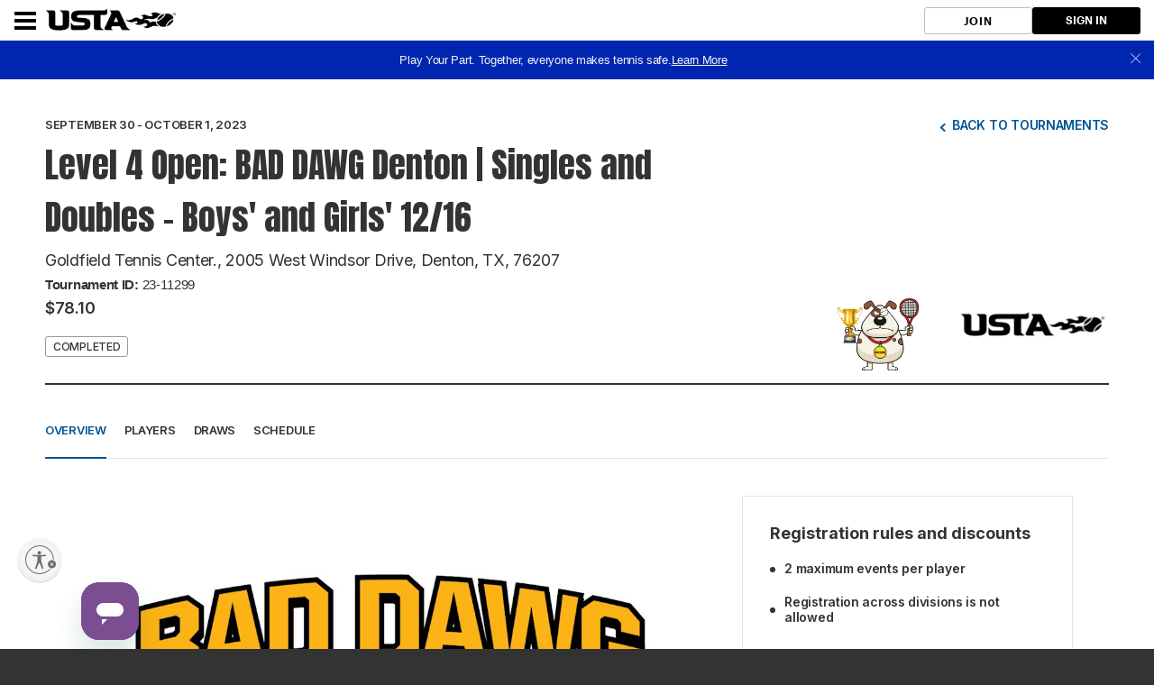

--- FILE ---
content_type: text/html; charset=utf-8
request_url: https://playtennis.usta.com/baddawgtennis/settings.js?v=639041719360000000--639051283920276167&VenueMode=brand
body_size: 7950
content:
   var environmentSettingsConfig = this.environmentSettingsConfig || {}; environmentSettingsConfig.Partner = 'usta'; environmentSettingsConfig.TenantID = '96a7c92e-92cb-4965-8284-8e5a33761130'; environmentSettingsConfig.CurrentVenueName = 'Bad Dawg Tennis'; environmentSettingsConfig.FacebookAppID = '572763470210879'; environmentSettingsConfig.StripeKey = 'pk_live_ZZmBeL65OkrBpS2L75faMbEw00e4HVOglG'; environmentSettingsConfig.StripeExpressKey = 'pk_live_ZZmBeL65OkrBpS2L75faMbEw00e4HVOglG'; environmentSettingsConfig.GlobalDomain = 'playtennis.usta.com'; environmentSettingsConfig.Genders = [{"Text":"Male","Value":0},{"Text":"Female","Value":1}]; environmentSettingsConfig.SchoolTypes = [{"Text":"School","Value":0},{"Text":"Home School","Value":1}]; environmentSettingsConfig.SubCategorySessions = [{"sessionId":2010,"name":"Adult"},{"sessionId":2020,"name":"Junior"},{"sessionId":2040,"name":"Individual"},{"sessionId":2050,"name":"Disability"},{"sessionId":2060,"name":"Camps"},{"sessionId":2990,"name":"Other"},{"sessionId":3010,"name":"Sanctioned Tournament"},{"sessionId":3020,"name":"Event"},{"sessionId":3030,"name":"League Fixture"},{"sessionId":3040,"name":"Fun Tournament"},{"sessionId":3990,"name":"Other"},{"sessionId":4010,"name":"Team Practice"},{"sessionId":4020,"name":"Club Night"},{"sessionId":4990,"name":"Other"},{"sessionId":5030,"name":"Non-venue Event/Tournament"},{"sessionId":5990,"name":"Other"}]; environmentSettingsConfig.VenueMode = window.location.hostname == environmentSettingsConfig.GlobalDomain ? 'brand' : 'domain'; environmentSettingsConfig.GlobalFeatures = { "Version": 639051283920276167, "DefaultModules": { "Venues": true, "CoachingOrganisations": true, "Regions": true, "Authorities": false }, "Account": { "UserPhoneNumberIsRequired": false, "EnableUserImpersonation": false, "SetPaymentReceiptEmail": true, "EnableStripeExpressOnboarding": true }, "Booking": { "AdminOnlyBookingSheetColours": false, "AppPromo": false, "CheckInContacts": false, "NewDayBookingAvailabilityTime": true, "NoShowCharges": false, "ResourceFormat": false, "ResponsibilityCategory": false, "SessionMaxBookingSlots": false, "CourtProperties": true, "CalendarEntry": false, "MembershipRequired": false, "ResourceCategories": false, "BookingEngineV2": false, "EnableGroupBooking": true, "BookingReminderEmails": true, "CoachingReminderEmails": false }, "Membership": { "DisableInstallments": false, "DirectDebitPayment": false, "CreditCardPayment": true, "DisableGiftAidOption": true, "GuardianMandatory": false, "AutoPaymentDateOfPurchasePackages": false, "AutoPaymentFixedDatePackages": false, "NewMembershipRegistrationProcess": true, "MembershipAddons": true }, "Coaching": { "OptimisedSearch": true, "RunningFields": false, "CoachingTeam": true, "CoursePaymentRequests": true, "CoachingReports": true, "SessionPaymentRequests": true, "TennisForKidsLive": false, "JuniorLabel": true, "DelayParticipantOrders": false, "DelayCoachOrders": false, "RecurringSessions": true, "MembershipRequired": false, "EnqueueBookings": false, "EnableSchemeSearchFilter": false, "EnableThemeSearchFilter": false, "EnableBookingOpeningTimeRestrictedSchemeFeature": true, "OfflineCoachingPayments": true, "JuniorSafePlay": true, "AdultSafePlay": false, "Lessons": true, "EnableBookingCourtInProgramming": true, "DisableHolidayCamps": false, "DisableAddCategory": false, "EnableResources": true, "OneOffCourseFeatures": { "BulkDiscountsEnabled": false, "MultipleSessionsEnabled": false, "CreateSessionsAutomatically": true }, "RecurringFeatures": { "BulkDiscountsEnabled": true, "MultipleSessionsEnabled": false, "CreateSessionsAutomatically": true }, "SeriesFeatures": { "BulkDiscountsEnabled": true, "MultipleSessionsEnabled": true, "CreateSessionsAutomatically": true }, "EnableThemeForCustomCourses": true, "EnableCancellationWindowForCourses": true, "RoundRobinFormat": false, "EnableThemeConsent": true, "PlayTrackerProgramming": true, "FamilyCategories": true, "ArchiveCategories": true, "PublishCamps": true, "EnableBulkImportParticipants": true, "EnableElasticSearchCoaching": true, "EnableElasticSearchCamps": true, "CoachingRegisterAdministrator": true, "WaitingList": true, "CoachesAndStaffV2": false }, "Competition": { "SocialLeagues": false, "UsePersonExternalID": false, "CustomerCareWidget": true, "BulkPaymentRequests": true, "DisableRefereeSearch": false, "DisableTournamentDirectorSearch": false, "HideLevelNames": false }, "Contacts": { "Bios": false, "Photos": false, "Social": false, "Mentors": false, "Delete": true, "Unsubscribe": true, "RestrictUnregistered": false, "EmailAttachments": true, "VenueContactRelationships": true, "BulkDeleteContacts": true, "ContactLookupsV2": true, "ContactForm": false, "LockPersonalDetailsWhenUserConnected": true, "ContactNotes": true, "WorldTennisNumber": true, "ContactLookupsV3_VenueAdminContacts_Print": false, "ContactLookupsV3_VenueAdminContacts_Export": false, "ContactLookupsV3_VenueAdminContacts_Lookup": false, "ContactLookupsV3_VenueAdminContacts_Delete": false, "ContactLookupsV3_VenueAdminContacts_Recipients": false, "ContactLookupsV3_VenueAdminMembership_Lookup": false, "ContactLookupsV3_VenueAdminMembership_Export": false, "ContactLookupsV3_VenueAdminMembership_Print": false, "ContactLookupsV3_VenueAdminMembership_Move": false, "ContactLookupsV3_VenueAdminMembership_Recipients": false, "ContactLookupsV3_VenueAdminMembership_ChangeCosts": false, "ContactLookupsV3_VenueAdminMembership_RequestPayment": false, "ContactLookupsV3_Api_SendEmails": false, "ContactLookupsV3_Api_VenueContacts_Lookup": false, "ContactLookupsV3_Handler_MembershipPackage": false, "ContactLookupsV3_Handler_MembershipRenewalRequests": false, "ContactLookupsV3_Handler_AddTagsToVenueContacts": false, "ContactLookupsV3_Handler_DeleteTagsFromVenueContacts": false, "ContactLookupsV3_Compare": false }, "Venue": { "DeliveryAddress": false, "PrivacyPolicy": true, "SocialAccountsDisabled": false, "CanEditJuniorAge": false, "SubDomainCreation": false, "Facilities": false, "AddTraditionalLocation": true, "AddNonTraditionalLocation": true, "LinkedLocations": true, "Waiver": true, "ReadOnlyProfile": true, "DisableAddVenue": true, "MultiBookingSheets": true }, "Website": { "Multilingual": false, "NoCoachingCourseSearch": false, "NoSubPages": false, "SectionHeros": true, "ConsentsOptOutByDefault": true, "VenueConsentsOptOutByDefault": true, "GuardianMandatory": false, "Activation": false, "ExternalActivation": true, "NationalCourtBookingLive": false, "EnableClassificationLogoImages": false, "PasswordConfirmation": false, "AcceptPrivacyPolicyOnRegister": false, "NewLocationsLookup": true, "Appcues": true, "FooterNavigation": true, "Affiliations": false, "DisableVenues": true, "MyGameNavigation": true, "NewSubNavigation": true, "SecondaryColour": false, "Favicons": true, "FontSelection": false, "NavigationSelection": true, "ShortUrlSpecialUrls": false, "MembersOnlyPages": true, "EnableUseableNetAccessibilityTool": true, "EnableUseableFerootPaymentScript": true, "MoreCustomPages": true }, "Events": { "GBTWAccess": false, "CustomEventName": false }, "DiscountsAndCredits": { "CoachingCredits": true, "BookingCredits": true }, "Payments": { "PaymentReports": true, "MultipleStripeAccounts": true, "StripeCheckoutCourtBooking": true, "StripeCheckoutCampBooking": true, "StripeCheckoutEvents": true, "StripeCheckoutProgramming": true, "CreatePayment": true } }; environmentSettingsConfig.CurrentVenueUrlSegment = 'baddawgtennis'; environmentSettingsConfig.ErrorsVerboseConsole = true; environmentSettingsConfig.ErrorsVerboseHtml = true; environmentSettingsConfig.PortalUrlSegment = "ServeControl"; environmentSettingsConfig.tournamentMustHavePaymentAccountIdRule = true; environmentSettingsConfig.CurrentVenueIanaTimeZone = 'America/Chicago'; environmentSettingsConfig.ShortTimeFormatJS = 'h:mm a'; environmentSettingsConfig.MediumDateFormat = 'MMM dd, yyyy'; environmentSettingsConfig.ResourceItems = { Booking : { CourtLower : "court", CourtUpper : "Court", CourtsLower : "courts", CourtsUpper : "Courts", BookingLower : "court booking", BookingUpper : "Court booking", BookingsLower : "court bookings", BookingsUpper : "Court bookings", BookedLower : "booked", BookedUpper : "Booked", BookLower : "book", BookUpper : "Book", CourtBookingsLower : "court bookings", CourtBookingsUpper : "Court bookings" }, Classification : { Level1 : "National administrator", Level2 : "Regional", Level3 : "County" }, Coaching : { CategoryName : "Category name", ClassesLower : "sessions", ClassesUpper : "Sessions", ClassLower : "session", ClassUpper : "Session", CoachLower : "coach", CoachUpper : "Coach", CoachesUpper : "Staff", CoachingLower : "programming", CoachingUpper : "Programming", CostUnit : "", CourseCodeShort : "code", CourseCodeLong : "Code", CourseLower : "program", CoursesLower : "programs", CoursesUpper : "Programs", CourseUpper : "Program", HolidayCamp : "Camp", HolidayCamps : "Camps", HolidayCampLower : "camp", HolidayCampsLower : "camps", Interval : "Repeats", PlayerLower : "player", PlayersLower : "players", PlayersUpper : "Players", PlayerUpper : "Player", SessionsLower : "sessions", ProgrammeLower : "program", ProgrammesLower : "programs", ProgrammesUpper : "Programs", ProgrammeUpper : "Program", ProgrammeNameUpper : "Program Name", ProgrammeTypeUpper : "Program type", SessionName : "session", SessionVenue : "Facility", TeamName : "Staff", TitleRoot : "Programming / Programs / ", PageDefaultView : "List", UtrRatingMin : "1", UtrRatingMax : "16.5", BasketCourseName : "course", BasketSessionName : "session", AddNewBooking : "Add participant", AddNewCampBooking : "Add participant", ThemeUpper : "Ball color", SchemeContactSourceOrganiser : "Organizer", LeadCoach : "Lead coach", StartDate : "Start date", SessionThemeUpper : "Ball color", SkillLevelUpper : "Level", CapacityUpper : "Capacity", CostUpper : "Cost", NameUpper : "Name", EndDate : "End date", PublicCourseDescriptionHeader : "Description", ValidateAgeMinMaxErrorMessage : "This player must be between [MinimumAge] and [MaximumAge] to enter", ValidateAgeMinErrorMessage : "Players must be [MinimumAge] or over to enter", ValidateAgeMaxErrorMessage : "Players must be [MaximumAge] or under to enter", BulkImportPlayersFileHeader : "UstaID", RoundRobinDescription : "Developed by the International Tennis Federation (ITF), the ITF World Tennis Number (WTN) is a rating that provides a global standard for players in both singles and doubles with a scale of 40-1. WTN Match Play allows players to participate in matches that count towards their WTN without having to commit to a tournament. Players can be placed in groups based on their rating to promote an appropriate competitive level and positive sportsmanship through level-based play. Please note that WTN Match Play is offered in orange, green, and yellow ball programs, but orange ball does not count towards WTN." }, Common : { ChequeLabel : "Check", ColourLabel : "Color", DocumentRegion : "us", PlatformName : "USTA", PlatformLat : "41.850033", PlatformLng : "-87.6500523", PlatformZoom : "4", PlatformCountryRestriction : "us", StripeCountry : "US", TownLabel : "Town", PostcodeLabel : "Zip code", DistanceUnit : "miles", CurrencySymbol : "$", CurrencyCode : "USD", TournamentsCurrencySymbol : "$", TournamentsCurrencyCode : "USD", TournamentsStripeCountry : "US", PublicJavaScriptShortDateFormat : "m/d/yy", AdminJavaScriptShortDateFormat : "m/d/yyyy", JavaScriptTimeFormat : "hh:mm:ss", SmsName : "SMS", StripeRegisterCopy : "<p><strong>To accept online debit or credit card payments for Serve Tennis modules, you’ll need to register a bank account on the Stripe website.</strong></p><p>It only takes a few minutes to complete the form and connect your account to Serve Tennis.</p><p>If your programs, tournaments, leagues, court bookings or club memberships are free, you will not be charged any transaction fees. The transaction fee is 3.5% + $.50 per transaction.</p><p>Please note, this account will receive payments from your memberships, court bookings, programming and social leagues. For Tournament payments, please see the Payment settings tab within the tournaments module.</p>", MomentJsShortDateFormat : "MM/DD/YYYY", MomentJsMediumDateFormat : "MMM D YYYY", MembershipName : "Membership", MemberName : "Member", PartnerLocale : "en-US", CountyLabel : "State", GDPRGuardianConsentLabel : "I confirm I am the Parent or Guardian of this player, or have the permission of the Parent or Guardian to book on behalf of this player.", GDPRGuardianConsentToolTip : "In order to make a booking you must be ?0? years old; be the parent or guardian of the player under ?0? years old, or have permission from the parent or guardian of the player.", GDPRGuardianConsentValidation : "Consent required - edit details", ProgrammeLower : "program", ProgrammeUpper : "Program", ProgrammesLower : "programs", ProgrammesUpper : "Programs", FloodlitLabel : "Lighted", StripeCosts : "Stripe will deduct 2.9% + 30c per transaction. The fees are subject to change and we will notify you in advance of any changes to the fees.", GoCardlessCosts : "We have a special arrangement with GoCardless who will only charge 1.0% and capped to a maximum of £2.00 per transaction (minimum of 20p). In addition Sportlabs charge 0.8% (uncapped) per transaction in order to provide and support this service. A maximum of 1.8% is deducted automatically when a user makes a payment.", GoCardlessIntro : "It only takes a few minutes to complete the form on the GoCardless site. Once registered you'll be asked to connect your account to ClubSpark and as soon as you've done this we'll be able to help you to automatically keep track of payments made via GoCardless (for one-off payments and monthly Direct Debits).", OperatorNameLong : "United States Tennis Association", OperatorName : "USTA", OperatorLogoDark : "~/Content/Public/Clubspark/usta/global/img/usta-logo-dark.png", OperatorWebsite : "https://www.usta.com/", OperatorWebsiteText : "USTA.com", OperatorPoweredText : " ", RegisterLinkText : "Join us", OptimisationLower : "optimization", AdminDateFormat : "MM/dd/yyyy", CancelledLower : "canceled", CancelledUpper : "Canceled", CancellingLower : "canceling", SchemeCategoryThemeValidation : "Theme preference required", SchemeCategoryProfileThemeValidation : "competition level is required to enter this event.", TermsAndConditionsPrefix : "Please check this box to confirm you agree to the", StripeNote : "Please note, this account will receive payments from your memberships, court bookings, programming and social leagues. For Tournament payments, please see the Payment settings tab within the tournaments module." }, Contacts : { CoachingRole : "Programming administrator", GoverningBodyNumber : "", ResponsibleLower : "contact", ResponsibleUpper : "Contact", ResponsiblesLower : "contacts", ResponsiblesUpper : "Contacts", RolesDescription : "Organization", MentalHealthChampionUpper : "" }, Emails : { Salutation : "Hi" }, Home : { Heading : "Where would you like to go?" }, MyGame : { SkillLevelUpper : "Skill level" }, RegularExpressions : { EmailAddress : "^([a-zA-Z0-9_\.\-]+)@([a-zA-Z0-9_\-]+)\.([a-zA-Z0-9\.]+)$", PersonName : "^[a-zA-Z\\-\\'\\&\\ \\.]+$", Postcode : "^[A-Z a-z0-9_-]{3,}($)", PhoneNumber : "^(\\+\\d{1,2}\\s)?\\(?\\d{3}\\)?[\\s.-]?\\d{3}[\\s.-]?\\d{4}$" }, Terms : { MinimumUserAge : "13", AssociationScope : "The USA and its national, county and island associations", InvolvementScope : "US tennis", UseOfPersonalInformationScope : "Sportlabs Technology Ltd" }, Venue : { CoachingOrganisationLower : "coaching organisation", CoachingOrganisationUpper : "Coaching organisation", CoachingOrganisationModuleStatusName : "individual", OrganisationUpper : "Organization", OrganisationLower : "organization", OrganisationsLower : "organizations", OrganisationsUpper : "Organizations", VenueLower : "organization", VenueUpper : "Organization", VenuesLower : "organizations", VenuesUpper : "Organizations", VenueClassification : "Classification", VenueEventDefaltName : "Course details", PartnerIdentifierName : "USTA UAID", AcceptInvitationAgreeTermsAndConditionsPrefix : "Please check this box to confirm you agree to the", PrivacyPolicyConsentPrefix : "Please check this box to confirm you have read and accepted", VenuesLabel : "sites" }, Region : { RegionLower : "section/district", RegionUpper : "Section/district", RegionsLower : "sections/districts", RegionsUpper : "Sections/districts" }, Events : { EventLower : "event", EventUpper : "Event", EventsLower : "events", EventsUpper : "Events", ChangeLabel : "Change" }, MembershipEmails : { LoginTextForAccount : "You will need to login with your USTA account" }, AdminWebsite : { HeroPhotoGuidance : "For best viewing of this photo we recommend uploading a photo with dimensions of 1400px x 650px", GalleryGuidance : "For best viewing of this photo we recommend uploading a photo with dimensions of 600px by 400px", NewsArticleGuidance : "For best viewing of this photo we recommend uploading a photo with dimensions of 1180px by 600px", SubSectionPhotoGuidance : "For best viewing of this photo we recommend uploading a photo with dimensions of 1400px x 450px", NewsArticleTextGuidance : "For best viewing please upload images that are 1180px wide. Height can be variable" }, SchemesEmails : { SchemeSessionsBookingUserSubject : "[#scheme#] / Booking Confirmation", SchemeSessionsBookingAdminSubject : "[#scheme#] / Booking Confirmation", SchemeSessionFullNotificationSubject : "[#scheme#] / [#course-type#] Full", SchemeSessionBookingImportedUserSubject : "You've been registered for a USTA {0}!" }, Tournaments : { TournamentsAddPaymentStripeRegistered : "Once registered you can connect your account to USTA, automatically keep track of payments, issue refunds and manage payouts.", TournamentsAddTournamentPaymentAccountText : "Before you start your tournament setup journey, you must first create at least one Stripe Express account to accept entry fees. Entry fees are subject to 3.5% +.50 c transaction fees and if applicable USTA Section or District head taxes.", TournamentsPlayerBulkUploadCSVUpload : "If your CSV file contains a column header row, please check this box. It must have a header titled 'UstaID' with the USTA IDs of the players you wish to add in that column.", TournamentsEntriesDoublesReqs : "<ul><li>On the <strong>'Key Info'</strong> step during this registration process</li><li>In your Tournament Management area known as <strong>'My Game'</strong> anytime before registration closes. This can be accessed from your USTA.com Player Profile under the <a href='[~external.playerurl~]#/tab1=schedules'>schedule</a> tab </li></ul>", TournamentsEntriesDoublesId : "*Important: You will need to know your partner's USTA number in order to be paired.", TournamentsSummaryCreditCardCharge : "Your credit card will not be charged at the time of registration. Payment will be processed upon selection. Once selected the USTA will treat all transactions as nonrefundable, unless USTA is instructed otherwise by the applicable tournament committee.", TournamentsAdditionalInfoDoublesCopy : "You can now invite and confirm your doubles partner with their USTA number.", TournamentsConfirmationCopy : "Your credit card will not be charged at the time of registration. Payment will be processed upon selection. Once selected the USTA will treat all transactions as nonrefundable, unless USTA is instructed otherwise by the applicable tournament committee.", TournamentsSanctioningSubmitCopy : "<p>Your Tournament will be sent to USTA <span class='js-sanction-type-caption text-capitalize'></span> for approval and is subject to USTA sanction fees. If approved, your tournament will be ready to be published and registration will open <span class='js-entries-date'></span>. Please note that once approved, changes may only be made by contacting your USTA administrator.</p>", TournamentsSanctioningSubmitConfirmation : "", TournamentsRegisteredOrganisations : "USTA sanctioned tournaments are only available to registered organizations.", TournamentsPlayerSelectionInfo : "Please contact your local USTA office to have your tournament be prepared to run in TDM. At this time, team event management is not available in tournament desk.", TournamentsSanctionedApprovedReady : "Your tournament application has been approved. Please complete the payment of your sanction fee of <strong><span class='sanctioning-fee'></span></strong> in order to publish your USTA Tournament.", TournamentsSanctionedApprovedChargeFailed : "Your tournament application has been approved but your fee payment has failed. <br />Please complete the payment of your sanction fee of <strong><span class='sanctioning-fee'></span></strong> in order to publish your USTA Tournament.", TournamentsEntryFee : "Entry fees are subject to 3.5%+.50c transaction fees and applicable section or district head tax fees." }, Global : { DisableOrderCancellation : "" }, Payments : { OrdersAllowCancellation : "", OrdersAllowDeliveryAddressEditing : "" } };     environmentSettingsConfig.AppSettings = { "Account" : { "Setting" : { } }, "Booking" : { "Dictionary" : { }, "Content" : { "BookingLower" : "", "BookingUpper" : "", "BookingsLower" : "", "BookingsUpper" : "", "CourtUpper" : "", "CourtsLower" : "", }, "Setting" : { } }, "Coaching" : { "Content" : { }, "Enum" : { }, "List" : { }, "Setting" : { } }, "Contacts" : { "Content" : { }, "Dictionary" : { }, "List" : { }, "Setting" : { } }, "Events" : { "Content" : { }, "Setting" : { } }, "Reporting" : { "Setting" : { } }, "Content" : { "Booking" : { }, "Classification" : { }, "Coaching" : { }, "Common" : { }, "Emails" : { }, "GlobalFeatures" : { }, "Home" : { }, "RegularExpressions" : { }, "Terms" : { }, "Venue" : { }, "Region" : { }, "Events" : { }, "MembershipEmails" : { }, "AdminWebsite" : { }, "SchemesEmails" : { }, "Tournaments" : { }, "AddPlayer" : { } }, "SchemeFeatures" : { "WaitingList" : { } }, "Dictionaries" : { }, "Enums" : { }, "Checklists" : { "Settings" : { } }, "Elearning" : { "Settings" : { }, "Moodle" : { } }, "Global" : { "Content" : { "PlatformName" : "", }, "Dictionary" : { }, "List" : { }, "Setting" : { "DisableOrderCancellation" : "" } }, "Lists" : { }, "Membership" : { "Setting" : { } }, "Payments" : { "Content" : { }, "Setting" : { "CurrencyCode" : "USD", "CurrencySymbol" : "$", "OrdersAllowCancellation" : "", "OrdersAllowDeliveryAddressEditing" : "" } }, "Roles" : { }, "Reports" : { }, "SchemeContent" : { }, "Settings" : { }, "Tenants" : { "Settings" : { } }, "Tracking" : { }, "Campaigns" : { "Settings" : { }, "Content" : { } }, "Tournaments" : { }, "UnifiedSearch" : { }, "Usta" : { }, "WebsiteManager" : { "Setting" : { }, "Content" : { }, "List" : { "HeaderOptions" : "{\"VenueHeaderConfigurationOptions\": [{\"HeaderBannerOption\": 0,\"ShowGradientOverImageOption\": true},{\"HeaderBannerOption\": 1,\"ShowGradientOverImageOption\": false},{\"HeaderBannerOption\": 2,\"ShowGradientOverImageOption\": false,\"HeaderTextPanelColours\": [\"Light\",\"Dark\",\"PrimaryColour\"]},{\"HeaderBannerOption\": 3,\"ShowGradientOverImageOption\": false,\"HeaderTextPanelColours\": [\"Light\",\"Dark\",\"PrimaryColour\"]},{\"HeaderBannerOption\": 4,\"ShowGradientOverImageOption\": false,\"ImageRoundedCornersSize\": [\"None\",\"Small\",\"Medium\",\"Large\"]},{\"HeaderBannerOption\": 5,\"ShowGradientOverImageOption\": false,\"ImageRoundedCornersSize\": [\"None\",\"Small\",\"Medium\",\"Large\"]},{\"HeaderBannerOption\": 6,\"ShowGradientOverImageOption\": false,\"HeaderTextPanelColours\": [\"Light\",\"Dark\"]},{\"HeaderBannerOption\": 7,\"ShowGradientOverImageOption\": false,\"HeaderTextPanelColours\": [\"Light\",\"Dark\"],\"HeaderTextPanelPosition\": [\"BelowImage\",\"AboveImage\"]},{\"HeaderBannerOption\": 8,\"ShowGradientOverImageOption\": false,\"HeaderTextPanelColours\": [\"PrimaryLight\",\"Dark\",\"PrimaryColour\"],\"HeaderTextAlignment\": [\"Middle\",\"Left\"]}]}" } } };
   environmentSettingsConfig.ResourceItems.Common.TournamentsCurrencyCode = 'USD';   environmentSettingsConfig.ResourceItems.Common.TournamentsCurrencySymbol = '$';   environmentSettingsConfig.ResourceItems.Common.TournamentsStripeCountry = 'US';  var AuthHandler = function(config) { var cache; var redirectUrl = config.zoneRoot + 'oauth2-redirect.html'; var authorizeUrl = config.authRoot + 'issue/oauth2/authorize'; this.withToken = function (args) { args = args || {}; if (typeof args === "function") args = { success: args }; args.success = args.success || function() {}; args.error = args.error || function() {}; args.scope = args.scope || "token"; /* Attempt to load the current oauth token from localStorage */ /* var tokenCache = localStorage.getItem('oauth2.token'); */ var tokenCache = cache; var adminToken = null; if (tokenCache != null) adminToken = JSON.parse(tokenCache); var now = Math.floor(Date.now() / 1000); /* If token expires within next 60 seconds, we'll request a new one anyways */ if (adminToken != null && adminToken.expires_after < now + 60) adminToken = null; if (adminToken == null) { window.addEventListener('message', function (event) { if (event.data.action == 'oauth2.callback') { if (event.data.isValid) { var token = { expires_after: now + event.data.expires_in, access_token: event.data.access_token }; /* Store the token in cache */ /* localStorage.setItem('oauth2.token', JSON.stringify(token)); */ cache = JSON.stringify(token); args.success(token.access_token); } else { args.error(event.data); } } }, { once: true, capture: false }); var nonce = btoa(Date.now()); var authorizePayload = { tokenType: 'csa', response_type: 'token', client_id: 'clubspark-ui', redirect_uri: redirectUrl, scope: config.scopeRoot + args.scope, state: nonce, realm: config.webRoot, }; var implicitUrl = authorizeUrl + '?' + $.param(authorizePayload); /* Get iframe for sso */ var iframe = $('iframe[name="oauth2"]'); if (iframe.length == 0) { iframe = $(' <iframe name="oauth2" />'); $(document.body).append(iframe); } iframe.on("load", function () { this.contentWindow.postMessage({ action: 'oauth2.load', state: nonce, origin: window.location.origin }, config.zoneRoot); }); iframe.attr('src', implicitUrl); } else { args.success(token.access_token) } } }; var oauth2 = new AuthHandler({ authRoot: "https://auth-playtennis.usta.com/", webRoot: "https://playtennis.usta.com/", zoneRoot: "https://clubspark.zone/", scopeRoot: "https://api-playtennis.usta.com/" }); 

--- FILE ---
content_type: application/javascript
request_url: https://playtennis.usta.com/Scripts/public/clubspark/usta/tournamentTDM.js?c=en-US&v=639041719360000000-
body_size: -317
content:

venue["tournamentTDM"] = "";
venue["tournamentTDMLink"] = "";

--- FILE ---
content_type: image/svg+xml
request_url: https://www.usta.com/content/dam/usta/top-navigation/Icon%20Pro%20Tennis%20Circuit.svg
body_size: 1300
content:
<svg xmlns="http://www.w3.org/2000/svg" width="34.694" height="39.69" viewBox="0 0 34.694 39.69">
  <g id="icon_pro_tennis_circuit" transform="translate(-2251.769 -302.563)">
    <path id="Path_24841" data-name="Path 24841" d="M1058.29,998.626a4.332,4.332,0,0,1-2.76-.932l-3.617-2.929a.6.6,0,1,1,.753-.93l3.617,2.929a3.341,3.341,0,0,0,2.662.613h.01l1.146-.161a.6.6,0,1,1,.166,1.184l-1.141.16a5.406,5.406,0,0,1-.835.066" transform="translate(1218.984 -668.343)" fill="#474747"/>
    <path id="Path_24842" data-name="Path 24842" d="M1051.889,1011.132a.6.6,0,0,1-.6-.555l-.078-1.069v-.01a3.34,3.34,0,0,0-1.154-2.469l-3.5-2.863a.6.6,0,1,1,.758-.926l3.5,2.861a4.514,4.514,0,0,1,1.594,3.326l.077,1.064a.6.6,0,0,1-.553.64l-.044,0" transform="translate(1223.906 -676.995)" fill="#474747"/>
    <path id="Path_24843" data-name="Path 24843" d="M1135.6,1139.824a.6.6,0,0,1-.227-.045,9.242,9.242,0,0,1-2.048-1.16c-.118-.1-.234-.195-.344-.3a.6.6,0,1,1,.809-.881c.092.084.189.168.288.248a8.091,8.091,0,0,0,1.75.983.6.6,0,0,1-.228,1.151" transform="translate(1144.357 -800.475)" fill="#474747"/>
    <path id="Path_24844" data-name="Path 24844" d="M1115.26,1048.033a.6.6,0,0,1-.039-1.195,3.383,3.383,0,0,0,2.457-1.195c1.322-1.634.718-4.322-1.346-5.992s-4.819-1.7-6.141-.067a3.669,3.669,0,0,0-.124,4.137.6.6,0,1,1-1.054.565,4.824,4.824,0,0,1,.249-5.454c1.737-2.146,5.246-2.2,7.823-.111s3.26,5.528,1.523,7.675a4.563,4.563,0,0,1-3.308,1.636h-.04" transform="translate(1166.893 -708.363)" fill="#474747"/>
    <path id="Path_24845" data-name="Path 24845" d="M951.286,874.837a2.322,2.322,0,0,1-1.172-.316q-.024-.014-.046-.03l-5.574-3.974a.6.6,0,1,1,.694-.974l5.549,3.956a1.143,1.143,0,0,0,1.4-.237,1.139,1.139,0,0,0-.189-1.687l-6.573-4.673a.6.6,0,0,1-.217-.286l-1.359-3.8a.6.6,0,1,1,1.126-.4l1.3,3.624,6.42,4.564a2.333,2.333,0,0,1-1.357,4.236" transform="translate(1318.302 -547.159)" fill="#474747"/>
    <path id="Path_24846" data-name="Path 24846" d="M986.1,827.174a2.232,2.232,0,0,1-.309-.022l-2.887-.359a.6.6,0,1,1,.147-1.187l2.891.359h.01a1.024,1.024,0,0,0,.311-2.024l-6.376-1.054a.6.6,0,0,1-.437-.322l-3.357-6.7a.6.6,0,1,1,1.069-.536l3.22,6.429,6.076,1a2.221,2.221,0,0,1-.359,4.411" transform="translate(1288.613 -503.89)" fill="#474747"/>
    <path id="Path_24847" data-name="Path 24847" d="M897.693,716.445A4.308,4.308,0,1,1,902,712.136a4.313,4.313,0,0,1-4.308,4.309m0-7.421a3.112,3.112,0,1,0,3.112,3.112,3.116,3.116,0,0,0-3.112-3.112" transform="translate(1364.665 -405.266)" fill="#474747"/>
    <path id="Path_24848" data-name="Path 24848" d="M891.436,853.382c-4.413,0-10.169-4.063-14.757-10.821a31.366,31.366,0,0,1-5.259-12.481.6.6,0,1,1,1.183-.176,30.161,30.161,0,0,0,5.065,11.985,28.343,28.343,0,0,0,9.032,8.856c2.968,1.651,5.586,1.893,7.372.68a.6.6,0,0,1,.672.99,5.78,5.78,0,0,1-3.308.967" transform="translate(1384.884 -517.139)" fill="#474747"/>
    <path id="Path_24849" data-name="Path 24849" d="M869.594,792.756h0a.6.6,0,0,1-.594-.6,3.994,3.994,0,0,1,.047-.68.6.6,0,0,1,1.174.227h0a3.441,3.441,0,0,0-.026.46.6.6,0,0,1-.6.594" transform="translate(1387.11 -481.796)" fill="#474747"/>
    <path id="Path_24850" data-name="Path 24850" d="M823.834,741.751a.6.6,0,0,1-.586-.481c-.869-4.33-.442-8.088,1.2-10.581a.6.6,0,1,1,1,.658c-1.468,2.228-1.833,5.669-1.027,9.688a.6.6,0,0,1-.469.7.612.612,0,0,1-.118.012" transform="translate(1429.614 -426.056)" fill="#474747"/>
    <path id="Path_24851" data-name="Path 24851" d="M858.727,911.41a14.7,14.7,0,0,1-6.845-1.983A33.343,33.343,0,0,1,840.688,898.8a36.786,36.786,0,0,1-4.815-9.929.6.6,0,1,1,1.146-.343,35.578,35.578,0,0,0,4.659,9.6,32.134,32.134,0,0,0,10.772,10.242c3.768,2.032,7.176,2.4,9.6,1.022a.6.6,0,0,1,.59,1.041,7.824,7.824,0,0,1-3.908.973" transform="translate(1417.614 -571.166)" fill="#474747"/>
    <path id="Path_24852" data-name="Path 24852" d="M817.306,1074.036a2.688,2.688,0,0,1-2.042-4.437l5.782-6.75a.6.6,0,1,1,.908.778l-5.782,6.75a1.492,1.492,0,1,0,2.276,1.931l5.6-6.663a.6.6,0,1,1,.916.77l-5.6,6.663a2.692,2.692,0,0,1-1.97.957h-.087" transform="translate(1437.155 -731.783)" fill="#474747"/>
  </g>
</svg>


--- FILE ---
content_type: text/javascript;charset=utf-8
request_url: https://a42cdn.usablenet.com/a42/usta/default/prod/rapid/rs/1769523271087/playtennis%2FglobalsAttr.js
body_size: 154
content:
// playtennis/globalsAttr

var no$=no$ || $UsableNetPassThrough;
no$.observe([{"ruleId": "19a9b17d226", "sel": [".csa-programme-filters input[aria-checked]"], "description": {"customTags": [], "tags": ["64f9f23a2c5d99a932f1cb3c"], "text": "", "issues": [], "internalNotes": ""}, "persistent": true, "skipRecordFilter": false, "watchTextNodes": false,'removeAriaAttr': "aria-checked"},
{"ruleId": "19b2bcb20b4", "sel": ["#content .csa-eventsSummaryLink"], "description": {"customTags": [], "tags": ["64f9f2492c5d99a932f1cb3e"], "text": "", "issues": [], "internalNotes": ""}, "persistent": true, "skipRecordFilter": false, "watchTextNodes": false,'setRoleAttr': "button",'setFocusable': true}], {"subtree": true, "childList": true, "attributes": true, "urls": [], "delay": 0, "vsname": "playtennis/globalsAttr"});




--- FILE ---
content_type: image/svg+xml
request_url: https://www.usta.com/content/dam/usta/top-navigation/Icon%20Racket.svg
body_size: 1570
content:
<svg xmlns="http://www.w3.org/2000/svg" width="42.175" height="43.33" viewBox="0 0 42.175 43.33">
  <g id="icon_about" transform="translate(-131.973 -1322)">
    <path id="Path_24697" data-name="Path 24697" d="M115.032,185.286a.677.677,0,0,1-.5-.218l-1.56-1.69a.678.678,0,0,1,.038-.958l1.308-1.208a9.665,9.665,0,0,0,2.9-7.36s0-.008,0-.011l.017-3.042a.678.678,0,1,1,1.357.007l-.017,3.037a11,11,0,0,1-3.332,8.367l-.81.748.64.693.816-.753a10.993,10.993,0,0,1,8.588-2.654l2.8.2a.678.678,0,1,1-.1,1.353l-2.811-.2h-.012a9.661,9.661,0,0,0-7.552,2.3l-1.315,1.213a.676.676,0,0,1-.46.18" transform="translate(29.379 1167.263)" fill="#474747"/>
    <path id="Path_24698" data-name="Path 24698" d="M2.834,315.441H2.767a1.638,1.638,0,0,1-1.146-.529L.436,313.627A1.651,1.651,0,0,1,.53,311.3l8.7-8.03a1.649,1.649,0,0,1,2.33.093l1.185,1.283a1.649,1.649,0,0,1-.093,2.33L3.951,315a1.638,1.638,0,0,1-1.117.437m7.514-11.255a.291.291,0,0,0-.2.078l-8.7,8.03a.293.293,0,0,0-.017.413l1.185,1.283a.293.293,0,0,0,.413.016l8.7-8.03a.293.293,0,0,0,.017-.413l-1.185-1.283a.291.291,0,0,0-.2-.094h-.011" transform="translate(131.973 1046.557)" fill="#474747"/>
    <path id="Path_24699" data-name="Path 24699" d="M90.759,320.878a.676.676,0,0,1-.5-.218l-2.5-2.71a.678.678,0,0,1,1-.92l2.5,2.71a.678.678,0,0,1-.5,1.138" transform="translate(52.314 1033.84)" fill="#474747"/>
    <path id="Path_24700" data-name="Path 24700" d="M199.45,46a.678.678,0,0,1-.46-1.177L209.517,35.1a.678.678,0,1,1,.92,1L199.91,45.817a.676.676,0,0,1-.46.18" transform="translate(-48.823 1290.234)" fill="#474747"/>
    <path id="Path_24701" data-name="Path 24701" d="M256.061,88.279a.677.677,0,0,1-.5-.218l-11.3-12.245a.678.678,0,1,1,1-.92l11.3,12.245a.678.678,0,0,1-.5,1.138" transform="translate(-90.033 1254.077)" fill="#474747"/>
    <path id="Path_24702" data-name="Path 24702" d="M291.9,55.2a.676.676,0,0,1-.5-.218L280.1,42.738a.678.678,0,0,1,1-.92l11.3,12.245a.678.678,0,0,1-.5,1.138" transform="translate(-122.629 1284.163)" fill="#474747"/>
    <path id="Path_24703" data-name="Path 24703" d="M211.487,180.58a.677.677,0,0,1-.5-.218l-5.673-6.146a.678.678,0,1,1,1-.92l5.673,6.146a.678.678,0,0,1-.5,1.138" transform="translate(-54.611 1164.575)" fill="#474747"/>
    <path id="Path_24704" data-name="Path 24704" d="M353.231,49.746a.676.676,0,0,1-.5-.218l-5.673-6.146a.678.678,0,0,1,1-.92l5.673,6.146a.678.678,0,0,1-.5,1.138" transform="translate(-183.536 1283.577)" fill="#474747"/>
    <path id="Path_24705" data-name="Path 24705" d="M221.827,119.878a.676.676,0,0,1-.5-.218l-11.3-12.245a.678.678,0,1,1,1-.92l11.3,12.245a.678.678,0,0,1-.5,1.138" transform="translate(-58.895 1225.335)" fill="#474747"/>
    <path id="Path_24706" data-name="Path 24706" d="M201.581,58.425a.678.678,0,0,1-.46-1.177L217.239,42.37a.678.678,0,0,1,.92,1L202.041,58.245a.676.676,0,0,1-.46.18" transform="translate(-50.761 1283.625)" fill="#474747"/>
    <path id="Path_24707" data-name="Path 24707" d="M234.626,94.225a.678.678,0,0,1-.46-1.177l16.118-14.878a.678.678,0,0,1,.92,1L235.086,94.045a.676.676,0,0,1-.46.18" transform="translate(-80.818 1251.062)" fill="#474747"/>
    <path id="Path_24708" data-name="Path 24708" d="M298.585,153.4a.678.678,0,0,1-.46-1.177l10.527-9.716a.678.678,0,0,1,.92,1l-10.527,9.716a.676.676,0,0,1-.46.18" transform="translate(-138.992 1192.545)" fill="#474747"/>
    <path id="Path_24709" data-name="Path 24709" d="M172.953,27.113a11.047,11.047,0,0,1-8.3-3.441,11.226,11.226,0,0,1-2.67-9.409,16.6,16.6,0,0,1,5.305-9.726A16.6,16.6,0,0,1,177.408.026a11.224,11.224,0,0,1,9.166,3.414,11.226,11.226,0,0,1,2.67,9.409,16.6,16.6,0,0,1-5.305,9.726,16.6,16.6,0,0,1-10.119,4.511q-.437.027-.866.027M178.27,1.356q-.385,0-.778.024a15.244,15.244,0,0,0-9.283,4.154,15.243,15.243,0,0,0-4.882,8.921,9.9,9.9,0,0,0,2.324,8.3c4.083,4.423,11.874,3.9,17.367-1.174s6.641-12.795,2.558-17.218a9.719,9.719,0,0,0-7.306-3m5.208,20.721h0Z" transform="translate(-15.235 1322.001)" fill="#474747"/>
    <path id="Path_24710" data-name="Path 24710" d="M174.782,307.312a.678.678,0,0,1-.4-.131l-1.854-1.361a.678.678,0,0,1-.145-.948l1.053-1.435a.678.678,0,0,1,1.094.8l-.652.888.76.558.657-.9a9.821,9.821,0,0,1,2.243-2.2.678.678,0,0,1,.785,1.107,8.47,8.47,0,0,0-1.934,1.9l-1.059,1.442a.679.679,0,0,1-.547.277" transform="translate(-24.699 1046.889)" fill="#474747"/>
    <path id="Path_24711" data-name="Path 24711" d="M83.143,339.558a1.636,1.636,0,0,1-.972-.32L80.763,338.2a1.649,1.649,0,0,1-.354-2.305l7.006-9.544A1.649,1.649,0,0,1,89.72,326l1.408,1.034a1.649,1.649,0,0,1,.354,2.305l-7.006,9.544a1.639,1.639,0,0,1-1.079.654,1.678,1.678,0,0,1-.253.019m-.17-1.414a.293.293,0,0,0,.409-.063l7.006-9.544a.293.293,0,0,0-.063-.409L88.918,327.1a.292.292,0,0,0-.409.063L81.5,336.7a.292.292,0,0,0,.063.409Z" transform="translate(59.126 1025.772)" fill="#474747"/>
    <path id="Path_24712" data-name="Path 24712" d="M153.577,346.839a.675.675,0,0,1-.4-.132l-2.973-2.182a.678.678,0,0,1,.8-1.094l2.973,2.183a.678.678,0,0,1-.4,1.225" transform="translate(-4.395 1009.747)" fill="#474747"/>
    <path id="Path_24713" data-name="Path 24713" d="M324.022,308.9a5.537,5.537,0,1,1,5.537-5.537,5.543,5.543,0,0,1-5.537,5.537m0-9.717a4.18,4.18,0,1,0,4.18,4.18,4.185,4.185,0,0,0-4.18-4.18" transform="translate(-157.71 1051.108)" fill="#474747"/>
    <path id="Path_24714" data-name="Path 24714" d="M356.822,320.942a.678.678,0,0,1-.255-1.307c2.913-1.178,2.779-2.916,2.265-4.46-.67-2.011,1.285-3.377,2.413-3.819a.678.678,0,0,1,.5,1.262,4.266,4.266,0,0,0-1.078.665c-.716.626-.654,1.135-.544,1.463.958,2.874-.066,4.943-3.043,6.147a.677.677,0,0,1-.254.05" transform="translate(-191.963 1038.845)" fill="#474747"/>
    <rect id="icon_about-2" data-name="icon_about" width="42.174" height="43.33" transform="translate(131.973 1322)" fill="none"/>
  </g>
</svg>


--- FILE ---
content_type: image/svg+xml
request_url: https://www.usta.com/content/dam/usta/top-navigation/Icon%20Rankings.svg
body_size: 1371
content:
<svg xmlns="http://www.w3.org/2000/svg" width="33.318" height="43.904" viewBox="0 0 33.318 43.904">
  <g id="icon_rankings" transform="translate(-140.91 -2387.582)">
    <path id="Path_24824" data-name="Path 24824" d="M1704.3,812.39a4.186,4.186,0,1,1,4.186-4.186,4.191,4.191,0,0,1-4.186,4.186m0-6.977a2.791,2.791,0,1,0,2.791,2.791,2.795,2.795,0,0,0-2.791-2.791" transform="translate(-1548.638 1589.825)" fill="#474747"/>
    <path id="Path_24825" data-name="Path 24825" d="M1738.28,865.1h-7.162a.7.7,0,0,1,0-1.395h6.87l4.285-4.361a.806.806,0,1,0-1.15-1.129l-3.367,3.432a.7.7,0,0,1-.5.209h0l-4.377-.013a.7.7,0,0,1,0-1.395h0l4.083.012,3.161-3.222a2.2,2.2,0,1,1,3.14,3.083l-4.49,4.57a.7.7,0,0,1-.5.209" transform="translate(-1576.131 1542.148)" fill="#474747"/>
    <path id="Path_24826" data-name="Path 24826" d="M1702.411,885.566a.7.7,0,0,1-.7-.664l-.36-7.5a8.473,8.473,0,0,1,1.443-5.132.7.7,0,1,1,1.154.783,7.069,7.069,0,0,0-1.2,4.282l.36,7.5a.7.7,0,0,1-.663.73h-.034" transform="translate(-1549.759 1528.197)" fill="#474747"/>
    <path id="Path_24827" data-name="Path 24827" d="M1650.285,1026.2c-.043,0-.086,0-.13,0a2.345,2.345,0,0,1-1.627-.777l-.1-.1-.029-.031a2.393,2.393,0,0,1,.211-3.393l5.985-5.846-1-5.615a.7.7,0,1,1,1.373-.244l1.06,5.977a.7.7,0,0,1-.2.621l-6.252,6.108a1.022,1.022,0,0,0-.15,1.452l.1.1.03.031a.967.967,0,0,0,1.377.074l7.088-6.531a1.439,1.439,0,0,0,.463-1.132l-.3-6.126a.7.7,0,0,1,.958-.681l8.208,3.316a.7.7,0,0,1,.361.333l4.115,8.163a1.15,1.15,0,0,0,1.032.636,1.156,1.156,0,0,0,1.045-1.65l-3.779-7.988a3.045,3.045,0,0,0-1.332-1.387l-5.349-2.714a.7.7,0,1,1,.631-1.243l5.357,2.718a4.456,4.456,0,0,1,1.953,2.03l3.779,7.988a2.55,2.55,0,0,1-4.583,2.239l-4-7.929-6.953-2.809.248,5.037a2.83,2.83,0,0,1-.911,2.226l-7.09,6.534a2.345,2.345,0,0,1-1.591.62" transform="translate(-1501.18 1405.289)" fill="#474747"/>
    <path id="Path_24828" data-name="Path 24828" d="M1780.356,940.09a.7.7,0,0,1-.7-.67l-.211-5.471a.7.7,0,0,1,1.394-.054l.211,5.471a.7.7,0,0,1-.67.724h-.027" transform="translate(-1620.6 1472.63)" fill="#474747"/>
    <path id="Path_24829" data-name="Path 24829" d="M1799.434,812.068a.7.7,0,0,1-.629-.395l-1.2-2.492a3.84,3.84,0,0,0-2.119-1.464l-.011,0-1.018-.29a.7.7,0,1,1,.383-1.341l1.013.289a5.27,5.27,0,0,1,2.912,2.031.716.716,0,0,1,.068.112l1.23,2.553a.7.7,0,0,1-.628,1" transform="translate(-1633.754 1587.977)" fill="#474747"/>
    <path id="Path_24830" data-name="Path 24830" d="M1836.037,791.234a.7.7,0,0,1-.632-.4l-1.41-3.026a.716.716,0,0,1-.043-.119,5.606,5.606,0,0,1,.136-3.457l.33-.917a.7.7,0,1,1,1.312.471l-.332.923,0,.011a4.219,4.219,0,0,0-.108,2.557l1.383,2.967a.7.7,0,0,1-.632.992" transform="translate(-1669.848 1609.025)" fill="#474747"/>
    <path id="Path_24831" data-name="Path 24831" d="M1758.092,715.921a4.788,4.788,0,0,1-1.927-.422,6.479,6.479,0,0,1-3.593-7.021,4.359,4.359,0,0,1,2.243-3.067c2.323-1.189,5.368.1,6.787,2.875.064.125.124.253.18.379a.7.7,0,1,1-1.278.558c-.044-.1-.092-.2-.143-.3-1.069-2.09-3.273-3.108-4.911-2.269a2.992,2.992,0,0,0-1.515,2.117,5.088,5.088,0,0,0,2.791,5.453,2.993,2.993,0,0,0,2.6.01,3.225,3.225,0,0,0,1.606-2.95.7.7,0,0,1,.7-.689h.009a.7.7,0,0,1,.689.705,4.589,4.589,0,0,1-2.365,4.175,4.085,4.085,0,0,1-1.872.448" transform="translate(-1596.11 1684.667)" fill="#474747"/>
    <path id="Path_24832" data-name="Path 24832" d="M1621.926,811.531a.7.7,0,0,1-.538-1.14c.286-.348.591-.693.907-1.025a.7.7,0,0,1,1.011.961c-.293.309-.576.629-.841.95a.7.7,0,0,1-.539.254" transform="translate(-1477.09 1590.171)" fill="#474747"/>
    <path id="Path_24833" data-name="Path 24833" d="M1598.713,762.956a17.41,17.41,0,0,1-3.159-.281c-3.935-.726-6.859-2.777-8.233-5.773s-1.019-6.55,1-10.006a.7.7,0,1,1,1.2.7c-1.782,3.052-2.115,6.149-.936,8.721,1.559,3.4,5.464,5.242,10.1,5.242a20.833,20.833,0,0,0,8.6-1.965,19.5,19.5,0,0,0,8.782-7.582c1.782-3.052,2.115-6.149.935-8.721a8.076,8.076,0,0,0-3.565-3.716,13.262,13.262,0,0,0-5.789-1.506.7.7,0,1,1,.062-1.393,14.654,14.654,0,0,1,6.4,1.679,9.568,9.568,0,0,1,4.159,4.356c1.374,3,1.019,6.55-1,10.006a20.9,20.9,0,0,1-9.405,8.146,22.165,22.165,0,0,1-9.151,2.091" transform="translate(-1445.588 1650.905)" fill="#474747"/>
  </g>
</svg>


--- FILE ---
content_type: image/svg+xml
request_url: https://www.usta.com/content/dam/usta/footer/TwitterX_White-footer.svg
body_size: 297
content:
<?xml version="1.0" encoding="UTF-8" standalone="no" ?>
<!DOCTYPE svg PUBLIC "-//W3C//DTD SVG 1.1//EN" "http://www.w3.org/Graphics/SVG/1.1/DTD/svg11.dtd">
<svg xmlns="http://www.w3.org/2000/svg" xmlns:xlink="http://www.w3.org/1999/xlink" version="1.1" width="30" height="30" viewBox="0 0 30 30" xml:space="preserve">
<desc>Created with Fabric.js 3.6.6</desc>
<defs>
</defs>
<g transform="matrix(-0.99 0 0 0.99 14.97 14.81)" id="body_1"  >
<path style="stroke: none; stroke-width: 1; stroke-dasharray: none; stroke-linecap: butt; stroke-dashoffset: 0; stroke-linejoin: miter; stroke-miterlimit: 4; fill: rgb(255,255,255); fill-rule: nonzero; opacity: 1;"  transform=" translate(37.6, -39.9)" d="M -51.9 26.4 L -40.800003 41.3 L -52.000004 53.4 L -49.500004 53.4 L -39.700005 42.800003 L -31.800005 53.4 L -23.200005 53.4 L -34.900005 37.7 L -24.500006 26.5 L -27 26.5 L -36 36.2 L -43.3 26.5 L -51.9 26.5 L -51.9 26.4 z M -48.2 28.3 L -44.3 28.3 L -26.9 51.5 L -30.8 51.5 L -48.2 28.3 z" stroke-linecap="round" />
</g>
</svg>

--- FILE ---
content_type: image/svg+xml
request_url: https://www.usta.com/content/dam/usta/top-navigation/Icon%20Facilities.svg
body_size: 711
content:
<svg xmlns="http://www.w3.org/2000/svg" width="41.253" height="33.242" viewBox="0 0 41.253 33.242">
  <g id="icon_facilities" transform="translate(-2543.369 -308.951)">
    <path id="Path_24813" data-name="Path 24813" d="M3378.218,843.423a.615.615,0,0,1-.468-1.013l4.483-5.263a.615.615,0,1,1,.936.8l-4.483,5.263a.614.614,0,0,1-.468.216" transform="translate(-806.516 -521.393)" fill="#474747"/>
    <path id="Path_24814" data-name="Path 24814" d="M3339.041,807.542a.615.615,0,0,1-.473-1.007l6.729-8.119a.615.615,0,0,1,.947.785l-6.729,8.119a.614.614,0,0,1-.474.222" transform="translate(-770.55 -485.832)" fill="#474747"/>
    <path id="Path_24815" data-name="Path 24815" d="M3311.1,928.292a.615.615,0,0,1-.483-.994l.407-.52a.615.615,0,0,1,.968.759l-.408.519a.613.613,0,0,1-.484.235" transform="translate(-744.905 -603.661)" fill="#474747"/>
    <path id="Path_24816" data-name="Path 24816" d="M3408.437,765.03a.615.615,0,0,1-.139-1.214c.088-.021.176-.045.262-.074a3.048,3.048,0,1,0-3.841-1.916.615.615,0,0,1-1.164.4,4.277,4.277,0,1,1,5.391,2.687c-.121.04-.245.075-.369.1a.61.61,0,0,1-.14.016" transform="translate(-830.133 -447.618)" fill="#474747"/>
    <path id="Path_24817" data-name="Path 24817" d="M3157.7,983.869a.612.612,0,0,1-.387-.138l-3.663-2.976a.615.615,0,0,1,.443-1.089l3.359.305-.886-3.986a.615.615,0,0,1,1.01-.591l3.214,2.88,4.72-5.055a.615.615,0,0,1,1.043.577l-1.547,5.859,2.934-.293a.615.615,0,0,1,.486,1.056L3165,983.7a.615.615,0,0,1-.85-.889l2.143-2.048-2.039.2a.615.615,0,0,1-.656-.769l1.15-4.354-3.464,3.709a.615.615,0,0,1-.859.038l-2.238-2,.653,2.94a.615.615,0,0,1-.656.746l-2.188-.2,2.1,1.7a.615.615,0,0,1-.388,1.092" transform="translate(-600.713 -646.332)" fill="#474747"/>
    <path id="Path_24818" data-name="Path 24818" d="M3314.207,1019.295a.615.615,0,0,1-.494-.98l8.506-11.523a.615.615,0,0,1,.495-.25h9.046a.615.615,0,1,1,0,1.229h-8.735l-8.322,11.274a.614.614,0,0,1-.5.25" transform="translate(-747.753 -677.102)" fill="#474747"/>
    <path id="Path_24819" data-name="Path 24819" d="M3339.184,1007.771h-7.036a.615.615,0,1,1,0-1.229h7.036a.615.615,0,1,1,0,1.229" transform="translate(-764.222 -677.102)" fill="#474747"/>
    <path id="Path_24820" data-name="Path 24820" d="M3049.242,1007.771h-9.2a.615.615,0,1,1,0-1.229h9.2a.615.615,0,0,1,0,1.229" transform="translate(-496.063 -677.102)" fill="#474747"/>
    <path id="Path_24821" data-name="Path 24821" d="M3090.846,850.45a.612.612,0,0,1-.435-.18l-11.627-11.627a.615.615,0,0,1,.869-.869l11.627,11.627a.615.615,0,0,1-.435,1.049" transform="translate(-532.025 -522.001)" fill="#474747"/>
    <path id="Path_24822" data-name="Path 24822" d="M3052.973,812.576a.613.613,0,0,1-.435-.18l-.444-.444a.615.615,0,0,1,.869-.87l.444.444a.615.615,0,0,1-.435,1.049" transform="translate(-507.522 -497.499)" fill="#474747"/>
    <path id="Path_24823" data-name="Path 24823" d="M3084.429,899.439a.613.613,0,0,1-.435-.18l-5.21-5.21a.615.615,0,0,1,.869-.869l5.21,5.21a.615.615,0,0,1-.435,1.049" transform="translate(-532.025 -572.866)" fill="#474747"/>
  </g>
</svg>


--- FILE ---
content_type: image/svg+xml
request_url: https://www.usta.com/content/dam/usta/footer/Privacy_Icon_footer.svg
body_size: 725
content:
<svg id="Privacy_Icon" data-name="Privacy Icon" xmlns="http://www.w3.org/2000/svg" width="65.104" height="66.875" viewBox="0 0 65.104 66.875">
  <g id="Group_26081" data-name="Group 26081">
    <path id="Path_26737" data-name="Path 26737" d="M-1020.938,5001.145c-1.529,22.369-6.954,47.158-31.788,53.571l-.617.159-.616-.159c-24.834-6.414-30.259-31.2-31.788-53.571l-.147-2.155,2.139-.4c10.356-1.927,19.853-5.779,29.392-10.126l1.021-.465,1.022.465c9.539,4.347,19.035,8.2,29.392,10.126l2.139.4Z" transform="translate(1085.895 -4988)" fill="#09b5f7" fill-rule="evenodd"/>
  </g>
  <g id="Group_26082" data-name="Group 26082" transform="translate(2.59 2.592)">
    <path id="Path_26738" data-name="Path 26738" d="M-1015.207,5009.16c-10.234-1.9-19.363-5.477-29.962-10.306-10.6,4.83-19.728,8.4-29.962,10.306,2.089,30.552,11.217,46.543,29.962,51.385C-1026.424,5055.7-1017.3,5039.712-1015.207,5009.16Z" transform="translate(1075.131 -4998.854)" fill="#fff" fill-rule="evenodd"/>
  </g>
  <g id="Group_26083" data-name="Group 26083" transform="translate(7.349 7.464)">
    <path id="Path_26739" data-name="Path 26739" d="M-1004.947,5028.22a137.789,137.789,0,0,1-25.2-8.968,137.789,137.789,0,0,1-25.2,8.968c1.232,13.589,4.568,30.391,15.817,38.7a29.612,29.612,0,0,0,9.386,4.55,29.617,29.617,0,0,0,9.386-4.55C-1009.515,5058.611-1006.178,5041.809-1004.947,5028.22Z" transform="translate(1055.352 -5019.252)" fill="#09b5f7" fill-rule="evenodd"/>
  </g>
  <g id="Group_26084" data-name="Group 26084" transform="translate(32.552 7.464)">
    <path id="Path_26740" data-name="Path 26740" d="M-925.411,5028.22a137.714,137.714,0,0,1-25.2-8.968v52.219a29.617,29.617,0,0,0,9.386-4.55C-929.98,5058.611-926.643,5041.809-925.411,5028.22Z" transform="translate(950.614 -5019.252)" fill="#0373f3" fill-rule="evenodd"/>
  </g>
  <g id="Group_26085" data-name="Group 26085" transform="translate(21.644 15.03)">
    <path id="Path_26741" data-name="Path 26741" d="M-990.81,5063.869h11.542v-4.5a5.689,5.689,0,0,0-1.7-4.045,5.773,5.773,0,0,0-4.075-1.684,5.773,5.773,0,0,0-4.075,1.684,5.689,5.689,0,0,0-1.7,4.045v4.5Zm14.274,0v.042a2.888,2.888,0,0,1,2.405,2.83v13.289a2.89,2.89,0,0,1-2.892,2.871h-16.033a2.89,2.89,0,0,1-2.892-2.871v-13.289a2.888,2.888,0,0,1,2.4-2.83v-4.541a8.384,8.384,0,0,1,2.5-5.962,8.512,8.512,0,0,1,6.006-2.478,8.512,8.512,0,0,1,6.007,2.478,8.384,8.384,0,0,1,2.5,5.962Z" transform="translate(995.947 -5050.93)" fill="#fff" fill-rule="evenodd"/>
  </g>
  <g id="Group_26086" data-name="Group 26086" transform="translate(29.469 32.059)">
    <path id="Path_26742" data-name="Path 26742" d="M-960.343,5122.227a3.072,3.072,0,0,1,3.083,3.061,3.063,3.063,0,0,1-2.167,2.923v3.7a.915.915,0,0,1-.916.91h0a.915.915,0,0,1-.916-.91v-3.7a3.063,3.063,0,0,1-2.167-2.923A3.072,3.072,0,0,1-960.343,5122.227Z" transform="translate(963.426 -5122.227)" fill="#09b5f7" fill-rule="evenodd"/>
  </g>
</svg>


--- FILE ---
content_type: text/javascript;charset=utf-8
request_url: https://a42cdn.usablenet.com/a42/usta/default/prod/rapid/rs/1769523271087/globalsAll.js
body_size: 126
content:
// globalsAll

var no$=no$ || $UsableNetPassThrough;
no$.observe([{"ruleId": "193d42b691b", "sel": ["br", "hr"], "description": {"customTags": [], "tags": ["64f9f23a2c5d99a932f1cb3c", "64f9f1a42c5d99a932f1cb36"], "text": "", "issues": [], "internalNotes": ""}, "persistent": true, "skipRecordFilter": false, "watchTextNodes": false,'removeFromA11yTree': true,'setRoleAttr': "presentation"},
{"ruleId": "193d42b691c", "sel": ["img:not([alt])"], "description": {"customTags": [], "tags": ["64f9f1a42c5d99a932f1cb36", "64f9f23a2c5d99a932f1cb3c"], "text": "", "issues": [], "internalNotes": ""}, "persistent": true, "skipRecordFilter": false, "watchTextNodes": false,'setAltAttr': ""},
{"ruleId": "193d42b691f", "sel": ["svg:not([aria-label])"], "description": {"customTags": [], "tags": ["64f9f23a2c5d99a932f1cb3c", "64f9f1a42c5d99a932f1cb36"], "text": "", "issues": [], "internalNotes": ""}, "persistent": true, "skipRecordFilter": false, "watchTextNodes": false,'removeFromA11yTree': true}], {"subtree": true, "childList": true, "urls": [], "delay": 0, "vsname": "globalsAll"});




--- FILE ---
content_type: image/svg+xml
request_url: https://www.usta.com/content/dam/usta/icons/icon-find-account.svg
body_size: 284
content:
<svg xmlns="http://www.w3.org/2000/svg" width="47.43" height="47.433" viewBox="0 0 47.43 47.433">
  <g id="icon_find_account" transform="translate(-130.997 -1602.073)">
    <path id="Path_26743" data-name="Path 26743" d="M213.389,147.148a6.077,6.077,0,1,0,6.077,6.077,6.077,6.077,0,0,0-6.077-6.077" transform="translate(-64.437 1463.444)"/>
    <path id="Path_26744" data-name="Path 26744" d="M30.782,31.819c-.3-6.234-8.221-10-8.575-10.139a6.926,6.926,0,0,1-8.424-.014s-6.161,2.317-6.444,8.78A15.829,15.829,0,0,1,2.112,18.686c0-8.749-2.112-4.8-2.112,0A17.86,17.86,0,0,0,5.266,31.4c3.4,3.4,6.794,4.156,12.712,5.266" transform="translate(131 1602.365)"/>
    <g id="SEARCH" transform="translate(132.017 1603.073)">
      <path id="Fill_5" data-name="Fill 5" d="M29.307,30.936a18.015,18.015,0,0,1-18.341,3.1A18.222,18.222,0,0,1,.251,14.546,18.136,18.136,0,0,1,17.3,0c.152,0,.3,0,.456,0A18.184,18.184,0,0,1,35.014,14.437a18.037,18.037,0,0,1-4.5,15.329L45.15,44c.314.332.26.442.254.626a.871.871,0,0,1-1.427.581Z" transform="translate(0 0)" fill="none" stroke="#000" stroke-width="2"/>
    </g>
  </g>
</svg>


--- FILE ---
content_type: image/svg+xml
request_url: https://www.usta.com/content/dam/usta/top-navigation/Tennis%20News%20Icon.svg
body_size: 5032
content:
<svg width="107" height="94" viewBox="0 0 107 94" fill="none" xmlns="http://www.w3.org/2000/svg">
<g clip-path="url(#clip0_1_2)">
<path d="M34.0003 43.871C33.6664 43.8711 33.3407 43.7674 33.0681 43.5746L24.072 37.2338C23.3083 36.7357 22.4483 36.4043 21.5478 36.2615C20.6473 36.1187 19.7268 36.1677 18.8465 36.405H18.8201L16.4949 36.8868C16.0787 36.9636 15.6489 36.8746 15.2974 36.6388C14.9459 36.4031 14.7007 36.0391 14.6139 35.6248C14.5271 35.2106 14.6058 34.7788 14.833 34.4217C15.0603 34.0646 15.4179 33.8106 15.83 33.7138L18.1431 33.2321C19.464 32.8928 20.8418 32.837 22.186 33.0683C23.5301 33.2996 24.81 33.8127 25.9416 34.5741L34.9376 40.9149C35.2191 41.1133 35.43 41.3963 35.5399 41.7227C35.6498 42.0491 35.6529 42.402 35.5487 42.7303C35.4446 43.0585 35.2385 43.3451 34.9606 43.5484C34.6826 43.7518 34.3474 43.8614 34.003 43.8613" fill="#474747"/>
<path d="M35.0342 42.4015C34.7002 42.4018 34.3742 42.2981 34.1016 42.1051L25.1008 35.7619C24.0048 34.9554 23.0916 33.9263 22.421 32.7422C21.7505 31.5581 21.3379 30.2456 21.21 28.8909L20.9065 26.7226C20.8467 26.2967 20.9584 25.8646 21.2173 25.5212C21.4762 25.1778 21.8611 24.9513 22.2869 24.8916C22.7128 24.8318 23.1449 24.9438 23.4883 25.2027C23.8317 25.4616 24.0582 25.8462 24.118 26.272L24.4238 28.4403C24.4238 28.4403 24.4238 28.4598 24.4238 28.4694C24.4983 29.3765 24.7632 30.2575 25.2011 31.0554C25.6391 31.8532 26.2404 32.55 26.9657 33.0999L35.9688 39.4454C36.2502 39.6438 36.4612 39.9268 36.5711 40.2532C36.681 40.5796 36.6841 40.9325 36.5799 41.2608C36.4758 41.589 36.2697 41.8756 35.9917 42.0789C35.7138 42.2823 35.3786 42.3919 35.0342 42.3918" fill="#474747"/>
<path d="M14.0786 37.1275C11.1588 37.0939 8.32003 36.1627 5.94752 34.4604C0.201524 30.4154 -1.71368 23.2097 1.67609 18.3938C5.06587 13.5779 12.4983 12.9513 18.2419 16.9963C20.903 18.8141 22.8593 21.4908 23.7832 24.5782C24.2274 25.9954 24.3448 27.4946 24.127 28.9636C23.9092 30.4327 23.3619 31.8335 22.5256 33.0609C21.5536 34.3697 20.2784 35.423 18.8097 36.1308C17.3411 36.8387 15.7228 37.1798 14.0934 37.1249M10.1037 17.5504C8.99577 17.5008 7.89221 17.7211 6.88833 18.1924C5.88445 18.6637 5.01011 19.3719 4.34059 20.256C1.97955 23.6095 3.54554 28.7918 7.82914 31.8057C12.1127 34.8196 17.519 34.5473 19.8753 31.1937C20.4305 30.3579 20.7899 29.4075 20.9263 28.4134C21.0628 27.4193 20.9727 26.407 20.6631 25.4525C19.9445 23.084 18.435 21.0336 16.3867 19.644C14.5539 18.3198 12.3594 17.5891 10.0987 17.5504" fill="#474747"/>
<path d="M61.7667 18.859C59.9017 18.859 58.0787 18.3059 56.528 17.2698C54.9773 16.2337 53.7684 14.7609 53.0547 13.0379C52.341 11.3148 52.1545 9.41903 52.5183 7.58989C52.8822 5.76075 53.7802 4.08059 55.099 2.76185C56.4178 1.44312 58.098 0.545073 59.9271 0.181234C61.7563 -0.182604 63.6522 0.0039556 65.3752 0.71765C67.0983 1.43134 68.5711 2.64015 69.6073 4.19082C70.6434 5.74149 71.1965 7.56443 71.1965 9.4294C71.194 11.9295 70.1996 14.3265 68.4318 16.0943C66.6639 17.8621 64.2668 18.8565 61.7667 18.859ZM61.7667 3.24269C60.543 3.24269 59.347 3.60571 58.3296 4.28552C57.3122 4.96533 56.5192 5.93152 56.051 7.062C55.5827 8.19248 55.4599 9.43623 55.6986 10.6363C55.9374 11.8364 56.5268 12.939 57.392 13.8042C58.2573 14.6695 59.3596 15.2586 60.5597 15.4973C61.7599 15.736 63.0039 15.6135 64.1345 15.1453C65.265 14.677 66.2312 13.8841 66.911 12.8667C67.5908 11.8493 67.9536 10.653 67.9536 9.4294C67.9516 7.78917 67.2994 6.21673 66.1396 5.05691C64.9797 3.89709 63.407 3.2446 61.7667 3.24269Z" fill="#474747"/>
<path d="M44.9577 93.2178C43.9657 93.218 42.9874 92.986 42.1009 92.5408C41.2144 92.0956 40.4445 91.4492 39.8522 90.6534C39.26 89.8575 38.8621 88.9342 38.6903 87.9572C38.5184 86.9802 38.5772 85.9767 38.8623 85.0266L45.7527 61.7372C46.4147 59.5045 47.8419 57.5761 49.7835 56.2901L62.5522 47.8363L58.0061 29.1508C57.947 28.9412 57.9309 28.7217 57.9585 28.5056C57.9861 28.2895 58.0568 28.0811 58.1667 27.893C58.2766 27.7049 58.4232 27.5412 58.5978 27.411C58.7725 27.2809 58.9717 27.1872 59.1834 27.1357C59.395 27.0843 59.6148 27.0757 59.8298 27.111C60.0447 27.1464 60.2504 27.2247 60.4345 27.3413C60.6185 27.4579 60.7771 27.6106 60.9009 27.7898C61.0247 27.969 61.1111 28.1714 61.155 28.3847L65.9734 48.1759C66.0522 48.4998 66.0291 48.8402 65.9076 49.1506C65.786 49.4609 65.5719 49.7263 65.2941 49.9105L51.5613 58.9931C50.2552 59.858 49.2956 61.1554 48.851 62.6574L41.9583 85.9518C41.8198 86.4181 41.792 86.91 41.8768 87.389C41.9616 87.868 42.1566 88.3208 42.4468 88.7112C42.7369 89.1016 43.114 89.4191 43.5481 89.6385C43.9823 89.8578 44.4616 89.9729 44.948 89.9749C45.6291 89.9732 46.2912 89.7496 46.8338 89.3379C47.3763 88.9262 47.7699 88.3488 47.9548 87.6934L53.9273 66.3147C54.0362 65.9259 54.2862 65.5916 54.6284 65.3774L72.0615 54.4494C74.0609 53.1882 75.6297 51.3491 76.56 49.1758C77.4902 47.0026 77.7378 44.5979 77.2702 42.2807L73.512 26.9899C73.4332 26.669 73.4543 26.3314 73.5725 26.0229C73.6908 25.7144 73.9003 25.4496 74.1734 25.2636C74.4464 25.0775 74.77 24.9793 75.1004 24.9821C75.4308 24.985 75.7525 25.0885 76.0223 25.2792L88.1285 33.8342C88.4659 34.0741 88.8594 34.2236 89.271 34.2683C89.6826 34.313 90.0989 34.2513 90.48 34.0894L101.497 29.5314C102.111 29.287 102.603 28.8088 102.865 28.2018C103.126 27.5948 103.136 26.9087 102.891 26.2947C102.647 25.6806 102.168 25.1888 101.561 24.9274C100.954 24.6661 100.268 24.6566 99.6543 24.901L89.8848 28.4233C89.6352 28.5132 89.3674 28.5405 89.1048 28.5027C88.8423 28.4649 88.593 28.363 88.379 28.2062L76.2656 19.3551C75.4824 18.782 74.6064 18.3485 73.6758 18.0734L67.6527 16.2907C67.2525 16.1587 66.9191 15.8762 66.7237 15.5028C66.5282 15.1294 66.4858 14.6944 66.6054 14.2903C66.7251 13.8862 66.9976 13.5448 67.3648 13.338C67.732 13.1313 68.1654 13.0755 68.5729 13.1828L74.596 14.9679C75.8831 15.3477 77.0949 15.947 78.1784 16.7389L89.5957 25.0815L98.5388 21.8557C99.253 21.5916 100.013 21.4725 100.773 21.5052C101.534 21.5378 102.281 21.7214 102.97 22.0457C103.659 22.37 104.276 22.8283 104.786 23.3938C105.296 23.9593 105.688 24.6207 105.94 25.3395C106.421 26.7183 106.358 28.2286 105.764 29.5629C105.171 30.8971 104.091 31.9548 102.745 32.5211L91.7279 37.0818C90.8406 37.4562 89.8724 37.5975 88.9152 37.492C87.9579 37.3866 87.0434 37.0381 86.2589 36.4795L77.6966 30.4301L80.4264 41.534L80.4385 41.5916C81.0454 44.5602 80.7337 47.6433 79.545 50.4304C78.3563 53.2175 76.3467 55.5767 73.784 57.1936L56.8833 67.7936L51.0796 88.568C50.7024 89.904 49.8999 91.0807 48.7939 91.9197C47.6879 92.7587 46.3386 93.2145 44.9504 93.2178" fill="#474747"/>
<path d="M71.7606 93.2199C70.6864 93.2201 69.6323 92.9311 68.7085 92.383C67.7847 91.8348 67.0256 91.0478 66.511 90.105L57.8232 74.1828C57.6631 73.8885 57.5985 73.5517 57.6379 73.2191L58.7484 63.9632C58.7685 63.7477 58.8316 63.5382 58.934 63.3474C59.0363 63.1567 59.1758 62.9884 59.3442 62.8525C59.5126 62.7165 59.7067 62.6156 59.9148 62.5557C60.1228 62.4959 60.3407 62.4785 60.5556 62.5043C60.7705 62.53 60.9781 62.5985 61.1661 62.7057C61.3542 62.813 61.5189 62.9567 61.6505 63.1286C61.7821 63.3005 61.8778 63.497 61.9323 63.7065C61.9867 63.916 61.9986 64.1343 61.9672 64.3485L60.9191 73.0891L69.3514 88.556C69.5241 88.8716 69.7574 89.1499 70.0378 89.3753C70.3182 89.6008 70.6401 89.769 70.9854 89.87C71.3307 89.971 71.6926 90.0029 72.0503 89.9641C72.408 89.9253 72.7543 89.8163 73.0699 89.6435C73.3855 89.4708 73.6641 89.2378 73.8895 88.9574C74.115 88.6771 74.2832 88.3549 74.3842 88.0096C74.4852 87.6643 74.5171 87.3024 74.4783 86.9447C74.4395 86.587 74.3305 86.2407 74.1578 85.9251L66.6192 72.193C66.4463 71.878 66.3829 71.5143 66.4387 71.1593L68.607 57.4271C68.634 57.2116 68.704 57.0037 68.8129 56.8157C68.9218 56.6278 69.0672 56.4635 69.2408 56.3328C69.4144 56.2022 69.6123 56.1078 69.8231 56.0552C70.0339 56.0026 70.2532 55.993 70.4678 56.0267C70.6823 56.0604 70.888 56.1369 71.0724 56.2517C71.2569 56.3664 71.4164 56.517 71.5415 56.6946C71.6666 56.8721 71.7547 57.0731 71.8006 57.2854C71.8465 57.4977 71.8493 57.7172 71.8088 57.9306L69.7296 71.1207L77.0008 84.3591C77.5016 85.2698 77.7565 86.2952 77.7401 87.3344C77.7238 88.3736 77.4368 89.3907 76.9075 90.2852C76.3783 91.1797 75.6251 91.9207 74.7221 92.4353C73.8192 92.95 72.7999 93.2204 71.7606 93.2199Z" fill="#474747"/>
<path d="M38.0744 49.701C36.7048 49.6985 35.379 49.2186 34.3252 48.3437C33.2715 47.4689 32.5558 46.254 32.3016 44.9082C32.0473 43.5625 32.2702 42.17 32.9321 40.971C33.594 39.772 34.6535 38.8414 35.9278 38.3395L48.1015 33.55L51.2866 23.5063C51.8628 21.6952 52.8698 20.0509 54.221 18.7144L57.2929 15.6836C57.6011 15.3929 58.0109 15.2344 58.4345 15.2421C58.8581 15.2498 59.2619 15.4231 59.5594 15.7247C59.857 16.0263 60.0246 16.4324 60.0265 16.8561C60.0284 17.2797 59.8643 17.6873 59.5694 17.9916L56.4976 21.0224C55.5203 21.9885 54.792 23.1773 54.3751 24.4868L50.9589 35.2654C50.8848 35.4965 50.7599 35.7081 50.5931 35.8844C50.4263 36.0608 50.2219 36.1975 49.9952 36.2844L37.1036 41.3556C36.482 41.6023 35.9767 42.0748 35.689 42.6784C35.4012 43.2821 35.3522 43.9724 35.5519 44.6106C35.6602 44.9516 35.8363 45.267 36.0698 45.5382C36.3033 45.8093 36.5894 46.0302 36.9106 46.1878C37.2319 46.3454 37.5817 46.4364 37.9391 46.4551C38.2964 46.4738 38.6539 46.42 38.9899 46.2969L53.9269 40.7028C54.2679 40.5777 54.5757 40.3762 54.8263 40.1134C55.0769 39.8507 55.2639 39.5338 55.3727 39.1873L55.3942 39.1247L58.3963 30.8326C58.4639 30.6262 58.5721 30.4355 58.7148 30.2718C58.8575 30.1081 59.0316 29.9746 59.2268 29.8795C59.422 29.7843 59.6344 29.7295 59.8512 29.718C60.068 29.7065 60.2849 29.7388 60.4891 29.8127C60.6932 29.8866 60.8804 30.0006 61.0396 30.1483C61.1988 30.2959 61.3267 30.474 61.4158 30.672C61.5048 30.8701 61.5533 31.084 61.5581 31.3011C61.5629 31.5182 61.5242 31.7339 61.444 31.9357L58.4516 40.1993C58.1941 41.0061 57.7569 41.7439 57.1726 42.357C56.5883 42.9701 55.8721 43.4424 55.0786 43.7383L40.1416 49.3348C39.4827 49.5811 38.7851 49.7076 38.0817 49.7083" fill="#474747"/>
<path d="M27.5 12.8188C24.5672 12.8188 22.1812 10.4328 22.1812 7.5C22.1812 4.56722 24.5672 2.18123 27.5 2.18123C30.4328 2.18123 32.8188 4.56722 32.8188 7.5C32.8188 10.4328 30.4328 12.8188 27.5 12.8188Z" fill="#CFFF05"/>
<path d="M27.5 3.36246C25.2185 3.36246 23.3625 5.21855 23.3625 7.5C23.3625 9.78145 25.2185 11.6375 27.5 11.6375C29.7815 11.6375 31.6375 9.78145 31.6375 7.5C31.6375 5.21855 29.7815 3.36246 27.5 3.36246ZM27.5 1C31.0899 1 34 3.91015 34 7.5C34 11.0899 31.0899 14 27.5 14C23.9101 14 21 11.0899 21 7.5C21 3.91015 23.9101 1 27.5 1Z" fill="black"/>
<path d="M25.1426 5.07997C25.253 4.98156 25.3414 4.86092 25.4019 4.72595C25.4624 4.59097 25.4937 4.44473 25.4937 4.29681C25.4937 4.14889 25.4624 4.00265 25.4019 3.86768C25.3414 3.7327 25.253 3.61206 25.1426 3.51366L24.4799 2.90178L24.207 2.9254L24.9937 3.65186C25.0846 3.73307 25.1573 3.83256 25.2071 3.9438C25.2568 4.05504 25.2826 4.17553 25.2826 4.2974C25.2826 4.41927 25.2568 4.53976 25.2071 4.651C25.1573 4.76224 25.0846 4.86173 24.9937 4.94294C24.8012 5.11447 24.5523 5.20924 24.2945 5.20924C24.0366 5.20924 23.7877 5.11447 23.5952 4.94294L22.7967 4.20586L22.7848 4.46927L23.4475 5.07997C23.6809 5.28834 23.9828 5.40352 24.2956 5.40352C24.6085 5.40352 24.9092 5.28834 25.1426 5.07997Z" fill="black"/>
</g>
<defs>
<clipPath id="clip0_1_2">
<rect width="107" height="94" fill="white"/>
</clipPath>
</defs>
</svg>
